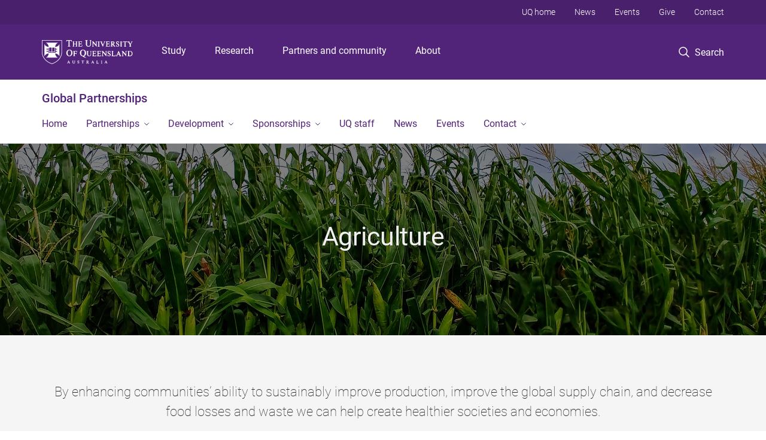

--- FILE ---
content_type: text/html; charset=utf-8
request_url: https://global-partnerships.uq.edu.au/agriculture
body_size: 12156
content:
<!DOCTYPE html>
<!--[if lt IE 7]> <html class="lt-ie9 lt-ie8 lt-ie7" lang="en" dir="ltr"> <![endif]-->
<!--[if IE 7]> <html class="lte-ie7 lt-ie9 lt-ie8" lang="en" dir="ltr"> <![endif]-->
<!--[if IE 8]> <html class="lte-ie8 lt-ie9" lang="en" dir="ltr"> <![endif]-->
<!--[if lte IE 9]> <html class="lte-ie9" lang="en" dir="ltr"> <![endif]-->
<!--[if gt IE 9]><!--> <html xmlns="http://www.w3.org/1999/xhtml" lang="en" dir="ltr"> <!--<![endif]-->
<head>
  <meta http-equiv="Content-Type" content="text/html; charset=utf-8" />
<link rel="shortcut icon" href="https://global-partnerships.uq.edu.au/sites/all/themes/custom/uq_standard/favicon.ico" type="image/vnd.microsoft.icon" />
<meta name="viewport" content="width=device-width,initial-scale=1" />
<link rel="apple-touch-icon" href="https://static.uq.net.au/v4/logos/corporate/uq-apple-touch-icon.png" type="image/png" />
<meta name="generator" content="Drupal 7 (https://www.drupal.org)" />
<link rel="canonical" href="https://global-partnerships.uq.edu.au/agriculture" />
<link rel="shortlink" href="https://global-partnerships.uq.edu.au/agriculture" />
<meta name="msvalidate.01" content="1D347AB66A45715B5302E84A9FACA1F6" />
  <title>Agriculture and food security - Global Partnerships - University of Queensland</title>
  <style type="text/css" media="all">
@import url("https://global-partnerships.uq.edu.au/sites/all/libraries/chosen/chosen.css?t0lxay");
@import url("https://global-partnerships.uq.edu.au/sites/all/modules/contrib/chosen/css/chosen-drupal.css?t0lxay");
</style>
<style type="text/css" media="all">
@import url("https://global-partnerships.uq.edu.au/sites/all/modules/contrib/field_hidden/field_hidden.css?t0lxay");
@import url("https://global-partnerships.uq.edu.au/sites/all/modules/custom/uq_components/core/uq_snippets/uq_snippets.css?t0lxay");
@import url("https://global-partnerships.uq.edu.au/modules/user/user.css?t0lxay");
@import url("https://global-partnerships.uq.edu.au/sites/all/modules/contrib/video_filter/video_filter.css?t0lxay");
@import url("https://global-partnerships.uq.edu.au/sites/all/modules/custom/uq_components/components/uq_panel_feature/css/style.css?t0lxay");
@import url("https://global-partnerships.uq.edu.au/sites/all/modules/contrib/ckeditor_image2/ckeditor_image2.theme.css?t0lxay");
</style>
<style type="text/css" media="all">
@import url("https://global-partnerships.uq.edu.au/sites/all/modules/contrib/panels/css/panels.css?t0lxay");
@import url("https://global-partnerships.uq.edu.au/sites/all/modules/contrib/taxonomy_access/taxonomy_access.css?t0lxay");
</style>
<link type="text/css" rel="stylesheet" href="https://static.uq.net.au/v6/fonts/Roboto/roboto.css" media="all" />
<link type="text/css" rel="stylesheet" href="https://static.uq.net.au/latest/css/uqds_uq-standard.css?t0lxay" media="all" />
<style type="text/css" media="all">
@import url("https://global-partnerships.uq.edu.au/sites/all/themes/custom/uq_standard/css/styles.css?t0lxay");
</style>
<style type="text/css" media="print">
@import url("https://global-partnerships.uq.edu.au/sites/all/themes/custom/uq_standard/css/print.css?t0lxay");
</style>
  <!--[if lt IE 9]>
  <script src="/sites/all/themes/custom/uq_standard/bower_components/html5shiv/dist/html5shiv.min.js"></script>
  <script src="/sites/all/themes/custom/uq_standard/bower_components/respond/dest/respond.min.js"></script>
  <![endif]-->
  <script type="text/javascript">
<!--//--><![CDATA[//><!--
(function(i,s,o,g,r,a,m){i["GoogleAnalyticsObject"]=r;i[r]=i[r]||function(){(i[r].q=i[r].q||[]).push(arguments)},i[r].l=1*new Date();a=s.createElement(o),m=s.getElementsByTagName(o)[0];a.async=1;a.src=g;m.parentNode.insertBefore(a,m)})(window,document,"script","https://www.google-analytics.com/analytics.js","ga");ga("create", "UA-1590516-1", {"cookieDomain":"auto"});ga("require", "linkid", "linkid.js");ga("set", "anonymizeIp", true);ga("send", "pageview");
//--><!]]>
</script>
</head>
<body class="html not-front not-logged-in no-sidebars page-agriculture" >
  <div class="skip-link">
    <a href="#main-menu" tabindex="1" class="skip-link__link element-invisible element-focusable">Skip to menu</a>
    <a href="#main-content" class="skip-link__link element-invisible element-focusable">Skip to content</a>
    <a href="#site-footer" class="skip-link__link element-invisible element-focusable">Skip to footer</a>
  </div>
    <div class="region region-page-top">
    <noscript aria-hidden="true"><iframe src="https://www.googletagmanager.com/ns.html?id=GTM-NC7M38Q"
 height="0" width="0" style="display:none;visibility:hidden"></iframe></noscript>
  </div>
  
  

<header class="uq-header" data-gtm-category="Header">
  <div class="uq-header__container">
    <div class="uq-header__menu-toggle">
      <button type="button" class="nav-primary__toggle nav-primary__menu-toggle slide-menu__control"
        data-target="global-mobile-nav" data-action="toggle">Menu
      </button>
    </div>
    <div class="uq-header__logo">
      <a class="logo--large" href="https://www.uq.edu.au/">
        <img alt="The University of Queensland"
          src="https://static.uq.net.au/v11/logos/corporate/uq-logo--reversed.svg">
      </a>
    </div>
    <div class="uq-header__nav-primary" data-gtm-category="Primary header">
      <nav class="uq-header__nav-primary-container" aria-label="primary navigation">
        <ul class="uq-header__nav-primary-list">
                    <li class="uq-header__nav-primary-item"><a
              class="uq-header__nav-primary-link"
              href="https://study.uq.edu.au/"
              data-gtm-label="Study">Study</a>
            
          </li>
                    <li class="uq-header__nav-primary-item"><a
              class="uq-header__nav-primary-link"
              href="https://research.uq.edu.au/"
              data-gtm-label="Research">Research</a>
            
          </li>
                    <li class="uq-header__nav-primary-item"><a
              class="uq-header__nav-primary-link"
              href="https://partners-community.uq.edu.au"
              data-gtm-label="Partners and community">Partners and community</a>
            
          </li>
                    <li class="uq-header__nav-primary-item"><a
              class="uq-header__nav-primary-link"
              href="https://about.uq.edu.au/"
              data-gtm-label="About">About</a>
            
          </li>
                  </ul>
      </nav>
    </div>
    <div class="uq-header__search-toggle" data-gtm-category="Search">
      <button class="nav-primary__toggle nav-primary__search-toggle" data-gtm-action="Toggle">
        <div class="search-toggle__label">Search</div>
      </button>
    </div>
  </div>

  <!-- Mobile only navigation -->
  <nav class="slide-menu global-mobile-nav" id="global-mobile-nav" aria-label="primary navigation mobile">
    <div class="uq-site-header__title-container">
      <div class="uq-site-header__title-container__left">
        <a href="/" class="uq-site-header__title">Global Partnerships</a>
      </div>
    </div>
    <ul>
      <!-- site specific navigation -->
              <li data-gtm-category="Main navigation">
          <a href="/" class="slide-menu__control"
            data-gtm-category="UQ Header"
            data-gtm-label="Home"
            aria-haspopup="true"
            aria-expanded="false"
            >
            Home          </a>
                    </li>
              <li data-gtm-category="Main navigation">
          <a href="/partnerships" class="slide-menu__control"
            data-gtm-category="UQ Header"
            data-gtm-label="Partnerships"
            aria-haspopup="true"
            aria-expanded="false"
            >
            Partnerships          </a>
                          <ul>
                                                <li class='first__overview'>
                  <a href="/partnerships" class="global-mobile-nav__audience-link slide-menu__control"
                      data-gtm-category="UQ Header"
                      data-gtm-label="Partnerships"
                      >
                      Partnerships                    </a>
                  </li>
                                                                              <li>
                        <a
                          href="/impact"
                          data-gtm-label="Global impact > Global impact"
                        >
                          Global impact                        </a>
                      </li>
                                                                              <li>
                        <a
                          href="/partnerships"
                          data-gtm-label="Flagship partners > Flagship partners"
                        >
                          Flagship partners                        </a>
                      </li>
                                                                              <li>
                        <a
                          href="/global-connect-scheme"
                          data-gtm-label="Global Connect Scheme > Global Connect Scheme"
                        >
                          Global Connect Scheme                        </a>
                      </li>
                                                                                                                          </ul>
                    </li>
              <li data-gtm-category="Main navigation">
          <a href="/development" class="slide-menu__control"
            data-gtm-category="UQ Header"
            data-gtm-label="Development"
            aria-haspopup="true"
            aria-expanded="false"
            >
            Development          </a>
                          <ul>
                                                <li class='first__overview'>
                  <a href="/development" class="global-mobile-nav__audience-link slide-menu__control"
                      data-gtm-category="UQ Header"
                      data-gtm-label="Development"
                      >
                      Development                    </a>
                  </li>
                                                                              <li>
                        <a
                          href="/international-development"
                          data-gtm-label="International Development > International Development"
                        >
                          International Development                        </a>
                      </li>
                                                                              <li>
                        <a
                          href="/staff/global-development-hub"
                          data-gtm-label="Global Development Hub > Global Development Hub"
                        >
                          Global Development Hub                        </a>
                      </li>
                                                                                                                          </ul>
                    </li>
              <li data-gtm-category="Main navigation">
          <a href="/sponsors" class="slide-menu__control"
            data-gtm-category="UQ Header"
            data-gtm-label="Sponsorships"
            aria-haspopup="true"
            aria-expanded="false"
            >
            Sponsorships          </a>
                          <ul>
                                                <li class='first__overview'>
                  <a href="/sponsors" class="global-mobile-nav__audience-link slide-menu__control"
                      data-gtm-category="UQ Header"
                      data-gtm-label="Sponsorships"
                      >
                      Sponsorships                    </a>
                  </li>
                                                                              <li>
                        <a
                          href="/australia-awards"
                          data-gtm-label="Australia Awards > Australia Awards"
                        >
                          Australia Awards                        </a>
                      </li>
                                                                              <li>
                        <a
                          href="/new-colombo-plan"
                          data-gtm-label="New Colombo Plan > New Colombo Plan"
                        >
                          New Colombo Plan                        </a>
                      </li>
                                                                              <li>
                        <a
                          href="/sponsored-students"
                          data-gtm-label="Sponsored students > Sponsored students"
                        >
                          Sponsored students                        </a>
                      </li>
                                                                              <li>
                        <a
                          href="/global-opportunities"
                          data-gtm-label="For sponsors > For sponsors"
                        >
                          For sponsors                        </a>
                      </li>
                                                                                                                          </ul>
                    </li>
              <li data-gtm-category="Main navigation">
          <a href="/staff" class="slide-menu__control"
            data-gtm-category="UQ Header"
            data-gtm-label="UQ staff"
            aria-haspopup="true"
            aria-expanded="false"
            >
            UQ staff          </a>
                    </li>
              <li data-gtm-category="Main navigation">
          <a href="/news" class="slide-menu__control"
            data-gtm-category="UQ Header"
            data-gtm-label="News"
            aria-haspopup="true"
            aria-expanded="false"
            >
            News          </a>
                    </li>
              <li data-gtm-category="Main navigation">
          <a href="/events" class="slide-menu__control"
            data-gtm-category="UQ Header"
            data-gtm-label="Events"
            aria-haspopup="true"
            aria-expanded="false"
            >
            Events          </a>
                    </li>
              <li data-gtm-category="Main navigation">
          <a href="/contact" class="slide-menu__control"
            data-gtm-category="UQ Header"
            data-gtm-label="Contact"
            aria-haspopup="true"
            aria-expanded="false"
            >
            Contact          </a>
                          <ul>
                                                <li class='first__overview'>
                  <a href="/contact" class="global-mobile-nav__audience-link slide-menu__control"
                      data-gtm-category="UQ Header"
                      data-gtm-label="Contact"
                      >
                      Contact                    </a>
                  </li>
                                                                              <li>
                        <a
                          href="/our-team"
                          data-gtm-label="Our team > Our team"
                        >
                          Our team                        </a>
                      </li>
                                                                              <li>
                        <a
                          href="/partnerships/visitors"
                          data-gtm-label="Request a visit > Request a visit"
                        >
                          Request a visit                        </a>
                      </li>
                                                                                                                          </ul>
                    </li>
            <!-- END : site specific navigation -->
            <li class="uq-header__newglobal-nav-item" data-gtm-category="Primary header">
        <a class="uq-header__newglobal-nav-link slide-menu__control"
          href="https://study.uq.edu.au/">Study</a>
              </li>
            <li class="uq-header__newglobal-nav-item" data-gtm-category="Primary header">
        <a class="uq-header__newglobal-nav-link slide-menu__control"
          href="https://research.uq.edu.au/">Research</a>
              </li>
            <li class="uq-header__newglobal-nav-item" data-gtm-category="Primary header">
        <a class="uq-header__newglobal-nav-link slide-menu__control"
          href="https://partners-community.uq.edu.au">Partners and community</a>
              </li>
            <li class="uq-header__newglobal-nav-item" data-gtm-category="Primary header">
        <a class="uq-header__newglobal-nav-link slide-menu__control"
          href="https://about.uq.edu.au/">About</a>
              </li>
                  <li class="uq-header__nav-secondary-item" data-gtm-category="Secondary header">
        <a class="uq-header__nav-secondary-link" href="https://www.uq.edu.au/">UQ home</a>
      </li>
            <li class="uq-header__nav-secondary-item" data-gtm-category="Secondary header">
        <a class="uq-header__nav-secondary-link" href="https://www.uq.edu.au/news/">News</a>
      </li>
            <li class="uq-header__nav-secondary-item" data-gtm-category="Secondary header">
        <a class="uq-header__nav-secondary-link" href="https://www.uq.edu.au/uq-events">Events</a>
      </li>
            <li class="uq-header__nav-secondary-item" data-gtm-category="Secondary header">
        <a class="uq-header__nav-secondary-link" href="https://alumni.uq.edu.au/giving/">Give</a>
      </li>
            <li class="uq-header__nav-secondary-item" data-gtm-category="Secondary header">
        <a class="uq-header__nav-secondary-link" href="https://contacts.uq.edu.au/">Contact</a>
      </li>
          </ul>
  </nav>
  <div class="uq-header__search" data-gtm-category="Search">
    <div class="uq-header__search-container">
      <form action="https://search.uq.edu.au/" method="get" data-gtm-action="Text search" data-gtm-form-action="">
        <fieldset>
          <div class="uq-header__search-query">
            <label for="edit-q" class="visually-hidden uq-header__search-query-label">Search term</label>
            <input type="text" id="edit-q" name="q" value="" maxlength="128" placeholder="Search by keyword" class="uq-header__search-query-input" data-gtm-trigger="change" data-gtm-form-search="">
            <span class="uq-header__search-query-button">
              <input type="submit" name="op" value="Search" class="uq-header__search-query-submit" data-gtm-trigger="click">
            </span>

                        <input type="hidden" value="https://global-partnerships.uq.edu.au" name="as_sitesearch" id="edit-as_sitesearch-on">
          </div>
        </fieldset>
      </form>
    </div>
  </div>
  <div class="uq-header__nav-secondary">
    <nav class="uq-header__nav-secondary-container">
      <ul class="uq-header__nav-secondary-list">
                <li class="uq-header__nav-secondary-item">
          <a
            href="https://www.uq.edu.au/"
            class="uq-header__nav-secondary-link"
            data-gtm-category="Secondary header"
            data-gtm-label="UQ home"
          >
            UQ home          </a>
        </li>
                <li class="uq-header__nav-secondary-item">
          <a
            href="https://www.uq.edu.au/news/"
            class="uq-header__nav-secondary-link"
            data-gtm-category="Secondary header"
            data-gtm-label="News"
          >
            News          </a>
        </li>
                <li class="uq-header__nav-secondary-item">
          <a
            href="https://www.uq.edu.au/uq-events"
            class="uq-header__nav-secondary-link"
            data-gtm-category="Secondary header"
            data-gtm-label="Events"
          >
            Events          </a>
        </li>
                <li class="uq-header__nav-secondary-item">
          <a
            href="https://alumni.uq.edu.au/giving/"
            class="uq-header__nav-secondary-link"
            data-gtm-category="Secondary header"
            data-gtm-label="Give"
          >
            Give          </a>
        </li>
                <li class="uq-header__nav-secondary-item">
          <a
            href="https://contacts.uq.edu.au/"
            class="uq-header__nav-secondary-link"
            data-gtm-category="Secondary header"
            data-gtm-label="Contact"
          >
            Contact          </a>
        </li>
              </ul>
    </nav>
  </div>
</header>

  <div class="uq-site-header">
  <div class="uq-site-header__title-container">
    <div class="uq-site-header__title-container__left">
      <a href="/" class="uq-site-header__title">Global Partnerships</a>
    </div>
    <div class="uq-site-header__title-container__right">
      <button class="uq-site-header__navigation-toggle jsNavToggle" data-gtm-action="Toggle">Menu</button>
    </div>
  </div>
  <div class="uq-site-header__navigation-container">
    <nav class="uq-site-header__navigation" aria-label="Site navigation" id="jsNav">
      <ul class="uq-site-header__navigation__list uq-site-header__navigation__list--level-1">
                <li class="uq-site-header__navigation__list-item
                            ">
          <a href="/" aria-haspopup="true" aria-expanded="false"
            class="uq-site-header__navigation__list-link">
            Home          </a>
                  </li>
                <li class="uq-site-header__navigation__list-item
              uq-site-header__navigation__list-item--has-subnav              ">
          <a href="/partnerships" aria-haspopup="true" aria-expanded="false"
            class="uq-site-header__navigation__list-link">
            Partnerships          </a>
                    <button class="uq-site-header__navigation__sub-toggle" data-gtm-action="Toggle"><span
              class="visually-hidden">Show Partnerships sub-navigation</span></button>
          <ul class="uq-site-header__navigation__list uq-site-header__navigation__list--level-2"
            aria-label="Study sub-navigation">
                                          <li class="uq-site-header__navigation__list-item">
                  <a href="/impact">
                    Global impact                  </a>
                </li>
                                                        <li class="uq-site-header__navigation__list-item">
                  <a href="/partnerships">
                    Flagship partners                  </a>
                </li>
                                                        <li class="uq-site-header__navigation__list-item">
                  <a href="/global-connect-scheme">
                    Global Connect Scheme                  </a>
                </li>
                                                                                        </ul>
                  </li>
                <li class="uq-site-header__navigation__list-item
              uq-site-header__navigation__list-item--has-subnav              ">
          <a href="/development" aria-haspopup="true" aria-expanded="false"
            class="uq-site-header__navigation__list-link">
            Development          </a>
                    <button class="uq-site-header__navigation__sub-toggle" data-gtm-action="Toggle"><span
              class="visually-hidden">Show Development sub-navigation</span></button>
          <ul class="uq-site-header__navigation__list uq-site-header__navigation__list--level-2"
            aria-label="Study sub-navigation">
                                          <li class="uq-site-header__navigation__list-item">
                  <a href="/international-development">
                    International Development                  </a>
                </li>
                                                        <li class="uq-site-header__navigation__list-item">
                  <a href="/staff/global-development-hub">
                    Global Development Hub                  </a>
                </li>
                                                                                        </ul>
                  </li>
                <li class="uq-site-header__navigation__list-item
              uq-site-header__navigation__list-item--has-subnav              ">
          <a href="/sponsors" aria-haspopup="true" aria-expanded="false"
            class="uq-site-header__navigation__list-link">
            Sponsorships          </a>
                    <button class="uq-site-header__navigation__sub-toggle" data-gtm-action="Toggle"><span
              class="visually-hidden">Show Sponsorships sub-navigation</span></button>
          <ul class="uq-site-header__navigation__list uq-site-header__navigation__list--level-2"
            aria-label="Study sub-navigation">
                                          <li class="uq-site-header__navigation__list-item">
                  <a href="/australia-awards">
                    Australia Awards                  </a>
                </li>
                                                        <li class="uq-site-header__navigation__list-item">
                  <a href="/new-colombo-plan">
                    New Colombo Plan                  </a>
                </li>
                                                        <li class="uq-site-header__navigation__list-item">
                  <a href="/sponsored-students">
                    Sponsored students                  </a>
                </li>
                                                        <li class="uq-site-header__navigation__list-item">
                  <a href="/global-opportunities">
                    For sponsors                  </a>
                </li>
                                                                                        </ul>
                  </li>
                <li class="uq-site-header__navigation__list-item
                            ">
          <a href="/staff" aria-haspopup="true" aria-expanded="false"
            class="uq-site-header__navigation__list-link">
            UQ staff          </a>
                  </li>
                <li class="uq-site-header__navigation__list-item
                            ">
          <a href="/news" aria-haspopup="true" aria-expanded="false"
            class="uq-site-header__navigation__list-link">
            News          </a>
                  </li>
                <li class="uq-site-header__navigation__list-item
                            ">
          <a href="/events" aria-haspopup="true" aria-expanded="false"
            class="uq-site-header__navigation__list-link">
            Events          </a>
                  </li>
                <li class="uq-site-header__navigation__list-item
              uq-site-header__navigation__list-item--has-subnav              ">
          <a href="/contact" aria-haspopup="true" aria-expanded="false"
            class="uq-site-header__navigation__list-link">
            Contact          </a>
                    <button class="uq-site-header__navigation__sub-toggle" data-gtm-action="Toggle"><span
              class="visually-hidden">Show Contact sub-navigation</span></button>
          <ul class="uq-site-header__navigation__list uq-site-header__navigation__list--level-2"
            aria-label="Study sub-navigation">
                                          <li class="uq-site-header__navigation__list-item">
                  <a href="/our-team">
                    Our team                  </a>
                </li>
                                                        <li class="uq-site-header__navigation__list-item">
                  <a href="/partnerships/visitors">
                    Request a visit                  </a>
                </li>
                                                                                        </ul>
                  </li>
              </ul>
    </nav>
  </div>
</div>

<div class="page">
  
  
    <a id="main-content"></a>
  <div class="page__content clearfix">
      <div class="region region-content">
    <div id="block-system-main" class="block block-system">

    
  <div class="content" class="block__content">
    
<div class="layout-region__main"><div class="panel-pane pane-fieldable-panels-pane pane-current-8468 pane-bundle-hero-banner"  >
  
    

<div class="panel-pane__content">
  <div  class="hero-banner--thin hero-banner--dark-tint light-palette hero-banner hero-banner--background-image" style="background-image:url(&quot;/files/60190/corn-4541306_1280.jpg&quot;)">
  <div class="hero-banner__container">
    <div class="hero-banner__content">
              <h1 class="hero-banner__title">Agriculture</h1>
                    <div class="hero-banner__body">
          <div class="item-list"></div>        </div>
          </div>

      </div>
</div>
</div>


</div>
<div class="panel-separator"></div><div  class="section section--shaded section--centered section--10016">
    <div class="section__container">
        <div class="section__content">
      <div class="fieldable-panels-pane">
    <div class="field field-name-field-pane-body field-type-text-long field-label-hidden"><div class="field-items"><div class="field-item even"><p class="lead-text" style="text-align:center">By enhancing communities’ ability to sustainably improve production, improve the global supply chain, and decrease food losses and waste we can help create healthier societies and economies.</p>
</div></div></div></div>
    </div>

      </div>
</div>
<div class="panel-separator"></div><div  class="section section--centered section--11230">
    <div class="section__container">
        <div class="section__content">
      
  <div class="layout-region__column-one columns medium-6">
    <div class="panel-pane pane-fieldable-panels-pane pane-uuid-8b94ab16-79d1-4e00-a385-18fc61bc5dfb pane-bundle-rich-text"  >
  
    

<div class="panel-pane__content">
  <div class="fieldable-panels-pane">
    <div class="field field-name-field-pane-body field-type-text-long field-label-hidden"><div class="field-items"><div class="field-item even"><div class="video-filter"><iframe src="//www.youtube.com/embed/UMnDidoeLZg?modestbranding=0&amp;html5=1&amp;rel=0&amp;autoplay=0&amp;wmode=opaque&amp;loop=0&amp;controls=1&amp;autohide=0&amp;showinfo=0&amp;theme=dark&amp;color=red&amp;enablejsapi=0" width="560" height="315" class="video-filter video-youtube vf-umndidoelzg" frameborder="0" allowfullscreen="true"></iframe></div></div></div></div></div>
</div>


</div>
  </div>

  <div class="layout-region__column-two columns medium-6">
    <div class="panel-pane pane-fieldable-panels-pane pane-uuid-3ea81574-f07a-4cf2-bd70-0177963903ef pane-bundle-rich-text"  >
  
    

<div class="panel-pane__content">
  <div class="fieldable-panels-pane">
    <div class="field field-name-field-pane-body field-type-text-long field-label-hidden"><div class="field-items"><div class="field-item even"><h3 id="page-title">Value-chain development for traditional African vegetables</h3>

<p>Australia Awards in Africa alumna, Meab Mdimi, works for an agribusiness non-government organisation in Tanzania. Since completing the short course, she has worked with farmers to help build their capacity and linkages to market and value-chain. Meab said value-chain principals are crucial to the performance of Africa’s economy and, if expertly coordinated, can benefit all stakeholders – from farmers to consumers. After recently being awarded a UQ PhD scholarship, Meab will continue to research nutrition and value-chain development for traditional African vegetables.</p>
</div></div></div></div>
</div>


</div>
  </div>
    </div>

      </div>
</div>
<div class="panel-separator"></div><div  class="section section--shaded section--centered section--10768">
    <div class="section__container">
          <div class="section__header">
                  <h2 class="section__title">Creating change in agriculture</h2>
        
              </div>
        <div class="section__content">
      <div class="view view-vertical-content-list view-id-vertical_content_list view-display-id-vertical_list_pane__card_compact view-dom-id-a8b628079b21216e5f1c050b35b250c3" data-equalizer="">
        
  
  
      <div class="view-content">
          <ul class="small-block-grid-1 medium-block-grid-2 large-block-grid-3">          <li class=""><div  data-equalizer-watch="" class="node node-uq-article card--compact view-mode-card_compact card">

  <div class="card__header"></div>

  <div class="card__body">

                <div class="card__image-container" style="background-image: url('/files/109307/AA-Myanmar-2857-teaser.jpg')"></div>          
    <div class="card__content">
      <div class="card__title">
                              <div class="field field-name-title field-type-ds field-label-hidden"><div class="field-items"><div class="field-item even"><a href="/article/2024/09/climate-smart-agriculture-myanmar-soe%E2%80%99s-story-changing-minds-and-lives">Climate-smart agriculture in Myanmar: Soe’s story of changing minds and lives</a></div></div></div>                                  </div>
      <div class="card__summary"><div class="field field-name-field-uq-publish-date field-type-datestamp field-label-hidden"><div class="field-items"><div class="field-item even"><span class="date-display-single">11 November 2024</span></div></div></div></div>
    </div>
  </div>

  
</div>
</li>
          <li class=""><div  data-equalizer-watch="" class="node node-uq-article card--compact view-mode-card_compact card">

  <div class="card__header"></div>

  <div class="card__body">

                <div class="card__image-container" style="background-image: url('/files/109751/AdobeStock_820552169-min-min.jpeg')"></div>          
    <div class="card__content">
      <div class="card__title">
                              <div class="field field-name-title field-type-ds field-label-hidden"><div class="field-items"><div class="field-item even"><a href="/article/2024/11/global-bioeconomy-alliance-shaping-future-bioeconomy-through-global-collaboration">Global Bioeconomy Alliance: Shaping the Future of Bioeconomy through Global Collaboration</a></div></div></div>                                  </div>
      <div class="card__summary"><div class="field field-name-field-uq-publish-date field-type-datestamp field-label-hidden"><div class="field-items"><div class="field-item even"><span class="date-display-single">30 October 2024</span></div></div></div></div>
    </div>
  </div>

  
</div>
</li>
          <li class=""><div  data-equalizer-watch="" class="node node-uq-article card--compact view-mode-card_compact card">

  <div class="card__header"></div>

  <div class="card__body">

                <div class="card__image-container" style="background-image: url('/files/109726/CIMMYT%28c%29-Megan-Pope-UQ-1-min-min%281%29.jpg')"></div>          
    <div class="card__content">
      <div class="card__title">
                              <div class="field field-name-title field-type-ds field-label-hidden"><div class="field-items"><div class="field-item even"><a href="/CIMMYT-visit-to-UQ">CIMMYT Director General visit to UQ</a></div></div></div>                                  </div>
      <div class="card__summary"><div class="field field-name-field-uq-publish-date field-type-datestamp field-label-hidden"><div class="field-items"><div class="field-item even"><span class="date-display-single">27 September 2024</span></div></div></div></div>
    </div>
  </div>

  
</div>
</li>
          <li class=""><div  data-equalizer-watch="" class="node node-uq-article card--compact view-mode-card_compact card">

  <div class="card__header"></div>

  <div class="card__body">

                <div class="card__image-container" style="background-image: url('/files/109282/Thant-Wai-Lin-3056-teaser2.jpg')"></div>          
    <div class="card__content">
      <div class="card__title">
                              <div class="field field-name-title field-type-ds field-label-hidden"><div class="field-items"><div class="field-item even"><a href="/article/2024/09/soft-diplomacy-acting-climate-change-myanmar-one-agricultural-farmer-tells-his-story">Soft diplomacy acting on climate change in Myanmar: one agricultural farmer tells his story</a></div></div></div>                                  </div>
      <div class="card__summary"><div class="field field-name-field-uq-publish-date field-type-datestamp field-label-hidden"><div class="field-items"><div class="field-item even"><span class="date-display-single">20 September 2024</span></div></div></div></div>
    </div>
  </div>

  
</div>
</li>
          <li class=""><div  data-equalizer-watch="" class="node node-uq-article card--compact view-mode-card_compact card">

  <div class="card__header"></div>

  <div class="card__body">

                <div class="card__image-container" style="background-image: url('/files/108962/Krishtee-Devi-Samputh_teaser.jpg')"></div>          
    <div class="card__content">
      <div class="card__title">
                              <div class="field field-name-title field-type-ds field-label-hidden"><div class="field-items"><div class="field-item even"><a href="/article/2024/09/uq-winter-research-program-offers-australia-awards-scholar-take-home-solutions">UQ Winter Research Program offers Australia Awards scholar take-home solutions </a></div></div></div>                                  </div>
      <div class="card__summary"><div class="field field-name-field-uq-publish-date field-type-datestamp field-label-hidden"><div class="field-items"><div class="field-item even"><span class="date-display-single">13 September 2024</span></div></div></div></div>
    </div>
  </div>

  
</div>
</li>
          <li class=""><div  data-equalizer-watch="" class="node node-uq-article card--compact view-mode-card_compact card">

  <div class="card__header"></div>

  <div class="card__body">

                <div class="card__image-container" style="background-image: url('/files/108352/Grains-Value-Chain-Leadership-Program-AAI-teaser.jpg')"></div>          
    <div class="card__content">
      <div class="card__title">
                              <div class="field field-name-title field-type-ds field-label-hidden"><div class="field-items"><div class="field-item even"><a href="/article/2024/08/partnering-indonesia-improve-agrifood-industry-how-international-development-can-change-lives">Partnering with Indonesia to improve the agrifood industry: how international development can change lives</a></div></div></div>                                  </div>
      <div class="card__summary"><div class="field field-name-field-uq-publish-date field-type-datestamp field-label-hidden"><div class="field-items"><div class="field-item even"><span class="date-display-single">27 August 2024</span></div></div></div></div>
    </div>
  </div>

  
</div>
</li>
      </ul>    </div>
  
      <h2 class="element-invisible">Pages</h2><div class="item-list"><ul class="pager"><li class="pager-current first">1</li>
<li class="pager-item"><a title="Go to page 2" href="/agriculture?t%5Buq_article%5D=uq_article&amp;t%5Buq_asset%5D=uq_asset&amp;t%5Buq_basic_page%5D=uq_basic_page&amp;t%5Buq_blog_post%5D=uq_blog_post&amp;t%5Buq_event%5D=uq_event&amp;t%5Buq_event_session%5D=uq_event_session&amp;t%5Buq_profile%5D=uq_profile&amp;t%5Buq_project%5D=uq_project&amp;t%5Buq_research_profile%5D=uq_research_profile&amp;t%5Buq_structured_page%5D=uq_structured_page&amp;t%5Buq_study_profile%5D=uq_study_profile&amp;t%5Buq_team%5D=uq_team&amp;sort_by=field_uq_publish_date_value&amp;sort_order=DESC&amp;page=1">2</a></li>
<li class="pager-item"><a title="Go to page 3" href="/agriculture?t%5Buq_article%5D=uq_article&amp;t%5Buq_asset%5D=uq_asset&amp;t%5Buq_basic_page%5D=uq_basic_page&amp;t%5Buq_blog_post%5D=uq_blog_post&amp;t%5Buq_event%5D=uq_event&amp;t%5Buq_event_session%5D=uq_event_session&amp;t%5Buq_profile%5D=uq_profile&amp;t%5Buq_project%5D=uq_project&amp;t%5Buq_research_profile%5D=uq_research_profile&amp;t%5Buq_structured_page%5D=uq_structured_page&amp;t%5Buq_study_profile%5D=uq_study_profile&amp;t%5Buq_team%5D=uq_team&amp;sort_by=field_uq_publish_date_value&amp;sort_order=DESC&amp;page=2">3</a></li>
<li class="pager-item"><a title="Go to page 4" href="/agriculture?t%5Buq_article%5D=uq_article&amp;t%5Buq_asset%5D=uq_asset&amp;t%5Buq_basic_page%5D=uq_basic_page&amp;t%5Buq_blog_post%5D=uq_blog_post&amp;t%5Buq_event%5D=uq_event&amp;t%5Buq_event_session%5D=uq_event_session&amp;t%5Buq_profile%5D=uq_profile&amp;t%5Buq_project%5D=uq_project&amp;t%5Buq_research_profile%5D=uq_research_profile&amp;t%5Buq_structured_page%5D=uq_structured_page&amp;t%5Buq_study_profile%5D=uq_study_profile&amp;t%5Buq_team%5D=uq_team&amp;sort_by=field_uq_publish_date_value&amp;sort_order=DESC&amp;page=3">4</a></li>
<li class="pager-item"><a title="Go to page 5" href="/agriculture?t%5Buq_article%5D=uq_article&amp;t%5Buq_asset%5D=uq_asset&amp;t%5Buq_basic_page%5D=uq_basic_page&amp;t%5Buq_blog_post%5D=uq_blog_post&amp;t%5Buq_event%5D=uq_event&amp;t%5Buq_event_session%5D=uq_event_session&amp;t%5Buq_profile%5D=uq_profile&amp;t%5Buq_project%5D=uq_project&amp;t%5Buq_research_profile%5D=uq_research_profile&amp;t%5Buq_structured_page%5D=uq_structured_page&amp;t%5Buq_study_profile%5D=uq_study_profile&amp;t%5Buq_team%5D=uq_team&amp;sort_by=field_uq_publish_date_value&amp;sort_order=DESC&amp;page=4">5</a></li>
<li class="pager-item"><a title="Go to page 6" href="/agriculture?t%5Buq_article%5D=uq_article&amp;t%5Buq_asset%5D=uq_asset&amp;t%5Buq_basic_page%5D=uq_basic_page&amp;t%5Buq_blog_post%5D=uq_blog_post&amp;t%5Buq_event%5D=uq_event&amp;t%5Buq_event_session%5D=uq_event_session&amp;t%5Buq_profile%5D=uq_profile&amp;t%5Buq_project%5D=uq_project&amp;t%5Buq_research_profile%5D=uq_research_profile&amp;t%5Buq_structured_page%5D=uq_structured_page&amp;t%5Buq_study_profile%5D=uq_study_profile&amp;t%5Buq_team%5D=uq_team&amp;sort_by=field_uq_publish_date_value&amp;sort_order=DESC&amp;page=5">6</a></li>
<li class="pager-next"><a title="Go to next page" href="/agriculture?t%5Buq_article%5D=uq_article&amp;t%5Buq_asset%5D=uq_asset&amp;t%5Buq_basic_page%5D=uq_basic_page&amp;t%5Buq_blog_post%5D=uq_blog_post&amp;t%5Buq_event%5D=uq_event&amp;t%5Buq_event_session%5D=uq_event_session&amp;t%5Buq_profile%5D=uq_profile&amp;t%5Buq_project%5D=uq_project&amp;t%5Buq_research_profile%5D=uq_research_profile&amp;t%5Buq_structured_page%5D=uq_structured_page&amp;t%5Buq_study_profile%5D=uq_study_profile&amp;t%5Buq_team%5D=uq_team&amp;sort_by=field_uq_publish_date_value&amp;sort_order=DESC&amp;page=1">next ›</a></li>
<li class="pager-last last"><a title="Go to last page" href="/agriculture?t%5Buq_article%5D=uq_article&amp;t%5Buq_asset%5D=uq_asset&amp;t%5Buq_basic_page%5D=uq_basic_page&amp;t%5Buq_blog_post%5D=uq_blog_post&amp;t%5Buq_event%5D=uq_event&amp;t%5Buq_event_session%5D=uq_event_session&amp;t%5Buq_profile%5D=uq_profile&amp;t%5Buq_project%5D=uq_project&amp;t%5Buq_research_profile%5D=uq_research_profile&amp;t%5Buq_structured_page%5D=uq_structured_page&amp;t%5Buq_study_profile%5D=uq_study_profile&amp;t%5Buq_team%5D=uq_team&amp;sort_by=field_uq_publish_date_value&amp;sort_order=DESC&amp;page=5">last »</a></li>
</ul></div>  
  
  
  
  
</div>    </div>

      </div>
</div>
</div>
  </div>
</div>
  </div>
  </div>
  </div>

  
<footer class="uq-footer" data-gtm-category="Footer">
  <div class="uq-acknowledgement uq-acknowledgement--large">
    <div class="uq-acknowledgement__content">
      <div class="uq-acknowledgement__text">
        UQ acknowledges the Traditional Owners and their custodianship of the lands on which UQ is situated. &mdash; <a href="https://about.uq.edu.au/reconciliation" class="uq-acknowledgement__link">Reconciliation at UQ</a>
      </div>
    </div>
  </div>
  <div class="uq-footer__container">
    <nav class="uq-footer__navigation uq-footer--desktop" aria-label="footer navigation">
      <ul class="uq-footer__navigation-list uq-footer__navigation-level-1">
                <li class="uq-footer__navigation-item">
          <h2 class="uq-footer__navigation-title">Media</h2>
          <ul class="uq-footer__navigation-list uq-footer__navigation-level-2">
                        <li class="uq-footer__navigation-item">
              <a href="https://www.uq.edu.au/news/contacts" class="uq-footer__navigation-link">Media team contacts</a>
            </li>
                        <li class="uq-footer__navigation-item">
              <a href="https://about.uq.edu.au/experts" class="uq-footer__navigation-link">Find a subject matter expert</a>
            </li>
                        <li class="uq-footer__navigation-item">
              <a href="https://www.uq.edu.au/news/" class="uq-footer__navigation-link">UQ news</a>
            </li>
                      </ul>
        </li>
                <li class="uq-footer__navigation-item">
          <h2 class="uq-footer__navigation-title">Working at UQ</h2>
          <ul class="uq-footer__navigation-list uq-footer__navigation-level-2">
                        <li class="uq-footer__navigation-item">
              <a href="https://staff.uq.edu.au" class="uq-footer__navigation-link">Current staff</a>
            </li>
                        <li class="uq-footer__navigation-item">
              <a href="https://about.uq.edu.au/careers" class="uq-footer__navigation-link">Careers at UQ</a>
            </li>
                        <li class="uq-footer__navigation-item">
              <a href="https://about.uq.edu.au/strategic-plan" class="uq-footer__navigation-link">Strategic plan</a>
            </li>
                        <li class="uq-footer__navigation-item">
              <a href="https://staff.uq.edu.au/information-and-services/health-safety-wellbeing" class="uq-footer__navigation-link">Staff support</a>
            </li>
                        <li class="uq-footer__navigation-item">
              <a href="https://staff.uq.edu.au/information-and-services/information-technology/it-support" class="uq-footer__navigation-link">IT support for staff</a>
            </li>
                      </ul>
        </li>
                <li class="uq-footer__navigation-item">
          <h2 class="uq-footer__navigation-title">Current students</h2>
          <ul class="uq-footer__navigation-list uq-footer__navigation-level-2">
                        <li class="uq-footer__navigation-item">
              <a href="https://my.uq.edu.au" class="uq-footer__navigation-link">my.UQ</a>
            </li>
                        <li class="uq-footer__navigation-item">
              <a href="https://programs-courses.uq.edu.au" class="uq-footer__navigation-link">Programs and courses</a>
            </li>
                        <li class="uq-footer__navigation-item">
              <a href="https://about.uq.edu.au/academic-calendar" class="uq-footer__navigation-link">Key dates</a>
            </li>
                        <li class="uq-footer__navigation-item">
              <a href="https://my.uq.edu.au/student-support" class="uq-footer__navigation-link">Student support</a>
            </li>
                        <li class="uq-footer__navigation-item">
              <a href="https://my.uq.edu.au/information-and-services/information-technology/student-it-support" class="uq-footer__navigation-link">IT support for students</a>
            </li>
                      </ul>
        </li>
                <li class="uq-footer__navigation-item">
          <h2 class="uq-footer__navigation-title">Library</h2>
          <ul class="uq-footer__navigation-list uq-footer__navigation-level-2">
                        <li class="uq-footer__navigation-item">
              <a href="https://www.library.uq.edu.au/" class="uq-footer__navigation-link">Library</a>
            </li>
                        <li class="uq-footer__navigation-item">
              <a href="https://web.library.uq.edu.au/study-and-learning-support" class="uq-footer__navigation-link">Study and learning support</a>
            </li>
                        <li class="uq-footer__navigation-item">
              <a href="https://web.library.uq.edu.au/research-and-publish" class="uq-footer__navigation-link">Research and publish</a>
            </li>
                        <li class="uq-footer__navigation-item">
              <a href="https://web.library.uq.edu.au/visit" class="uq-footer__navigation-link">Visit</a>
            </li>
                      </ul>
        </li>
                <li class="uq-footer__navigation-item">
          <h2 class="uq-footer__navigation-title">Contact</h2>
          <ul class="uq-footer__navigation-list uq-footer__navigation-level-2">
                        <li class="uq-footer__navigation-item">
              <a href="https://contacts.uq.edu.au/contacts" class="uq-footer__navigation-link">Contact UQ</a>
            </li>
                        <li class="uq-footer__navigation-item">
              <a href="https://www.uq.edu.au/complaints-appeals/" class="uq-footer__navigation-link">Make a complaint</a>
            </li>
                        <li class="uq-footer__navigation-item">
              <a href="https://about.uq.edu.au/faculties-schools-institutes-centres" class="uq-footer__navigation-link">Faculties, schools, institutes and centres</a>
            </li>
                        <li class="uq-footer__navigation-item">
              <a href="https://organisation.about.uq.edu.au" class="uq-footer__navigation-link">Divisions and departments</a>
            </li>
                        <li class="uq-footer__navigation-item">
              <a href="https://campuses.uq.edu.au/" class="uq-footer__navigation-link">Campuses, maps and transport</a>
            </li>
                      </ul>
        </li>
              </ul>
    </nav>

    <!-- Mobile Footer Navigation-->
    <nav class="uq-footer__navigation uq-footer--mobile" aria-label="footer navigation mobile">
      <ul class="uq-accordion uq-footer__navigation-list uq-footer__navigation-level-1">
                <li class="uq-accordion__item uq-footer__navigation-item">
          <button class="uq-accordion__toggle uq-footer__navigation-toggle" data-gtm-action="Toggle">Media</button>
          <ul class="uq-accordion__content uq-footer__navigation-list uq-footer__navigation-level-2">
                        <li class="uq-footer__navigation-item">
              <a href="https://www.uq.edu.au/news/contacts" class="uq-footer__navigation-link">Media team contacts</a>
            </li>
                        <li class="uq-footer__navigation-item">
              <a href="https://about.uq.edu.au/experts" class="uq-footer__navigation-link">Find a subject matter expert</a>
            </li>
                        <li class="uq-footer__navigation-item">
              <a href="https://www.uq.edu.au/news/" class="uq-footer__navigation-link">UQ news</a>
            </li>
                      </ul>
        </li>
                <li class="uq-accordion__item uq-footer__navigation-item">
          <button class="uq-accordion__toggle uq-footer__navigation-toggle" data-gtm-action="Toggle">Working at UQ</button>
          <ul class="uq-accordion__content uq-footer__navigation-list uq-footer__navigation-level-2">
                        <li class="uq-footer__navigation-item">
              <a href="https://staff.uq.edu.au" class="uq-footer__navigation-link">Current staff</a>
            </li>
                        <li class="uq-footer__navigation-item">
              <a href="https://about.uq.edu.au/careers" class="uq-footer__navigation-link">Careers at UQ</a>
            </li>
                        <li class="uq-footer__navigation-item">
              <a href="https://about.uq.edu.au/strategic-plan" class="uq-footer__navigation-link">Strategic plan</a>
            </li>
                        <li class="uq-footer__navigation-item">
              <a href="https://staff.uq.edu.au/information-and-services/health-safety-wellbeing" class="uq-footer__navigation-link">Staff support</a>
            </li>
                        <li class="uq-footer__navigation-item">
              <a href="https://staff.uq.edu.au/information-and-services/information-technology/it-support" class="uq-footer__navigation-link">IT support for staff</a>
            </li>
                      </ul>
        </li>
                <li class="uq-accordion__item uq-footer__navigation-item">
          <button class="uq-accordion__toggle uq-footer__navigation-toggle" data-gtm-action="Toggle">Current students</button>
          <ul class="uq-accordion__content uq-footer__navigation-list uq-footer__navigation-level-2">
                        <li class="uq-footer__navigation-item">
              <a href="https://my.uq.edu.au" class="uq-footer__navigation-link">my.UQ</a>
            </li>
                        <li class="uq-footer__navigation-item">
              <a href="https://programs-courses.uq.edu.au" class="uq-footer__navigation-link">Programs and courses</a>
            </li>
                        <li class="uq-footer__navigation-item">
              <a href="https://about.uq.edu.au/academic-calendar" class="uq-footer__navigation-link">Key dates</a>
            </li>
                        <li class="uq-footer__navigation-item">
              <a href="https://my.uq.edu.au/student-support" class="uq-footer__navigation-link">Student support</a>
            </li>
                        <li class="uq-footer__navigation-item">
              <a href="https://my.uq.edu.au/information-and-services/information-technology/student-it-support" class="uq-footer__navigation-link">IT support for students</a>
            </li>
                      </ul>
        </li>
                <li class="uq-accordion__item uq-footer__navigation-item">
          <button class="uq-accordion__toggle uq-footer__navigation-toggle" data-gtm-action="Toggle">Library</button>
          <ul class="uq-accordion__content uq-footer__navigation-list uq-footer__navigation-level-2">
                        <li class="uq-footer__navigation-item">
              <a href="https://www.library.uq.edu.au/" class="uq-footer__navigation-link">Library</a>
            </li>
                        <li class="uq-footer__navigation-item">
              <a href="https://web.library.uq.edu.au/study-and-learning-support" class="uq-footer__navigation-link">Study and learning support</a>
            </li>
                        <li class="uq-footer__navigation-item">
              <a href="https://web.library.uq.edu.au/research-and-publish" class="uq-footer__navigation-link">Research and publish</a>
            </li>
                        <li class="uq-footer__navigation-item">
              <a href="https://web.library.uq.edu.au/visit" class="uq-footer__navigation-link">Visit</a>
            </li>
                      </ul>
        </li>
                <li class="uq-accordion__item uq-footer__navigation-item">
          <button class="uq-accordion__toggle uq-footer__navigation-toggle" data-gtm-action="Toggle">Contact</button>
          <ul class="uq-accordion__content uq-footer__navigation-list uq-footer__navigation-level-2">
                        <li class="uq-footer__navigation-item">
              <a href="https://contacts.uq.edu.au/contacts" class="uq-footer__navigation-link">Contact UQ</a>
            </li>
                        <li class="uq-footer__navigation-item">
              <a href="https://www.uq.edu.au/complaints-appeals/" class="uq-footer__navigation-link">Make a complaint</a>
            </li>
                        <li class="uq-footer__navigation-item">
              <a href="https://about.uq.edu.au/faculties-schools-institutes-centres" class="uq-footer__navigation-link">Faculties, schools, institutes and centres</a>
            </li>
                        <li class="uq-footer__navigation-item">
              <a href="https://organisation.about.uq.edu.au" class="uq-footer__navigation-link">Divisions and departments</a>
            </li>
                        <li class="uq-footer__navigation-item">
              <a href="https://campuses.uq.edu.au/" class="uq-footer__navigation-link">Campuses, maps and transport</a>
            </li>
                      </ul>
        </li>
              </ul>
    </nav>
    <!-- Footer contact details -->
    <div class="uq-footer__contact">
      <nav class="uq-footer__contact-item" aria-label="Social Media" data-gtm-category="Social share link">
        <ul class="uq-footer__footer-list uq-footer__contact-social" >
          <li class="uq-footer__footer-item"><a href="https://www.facebook.com/uniofqld"
                                                class="uq-footer__meta-icons--facebook uq-footer__meta-icons"
                                                data-gtm-label="Facebook" aria-label="Facebook"></a></li>
          <li class="uq-footer__footer-item"><a href="https://www.linkedin.com/school/university-of-queensland"
                                                class="uq-footer__meta-icons--linkedin uq-footer__meta-icons"
                                                data-gtm-label="Linkedin" aria-label="Linkedin"></a></li>
                                                <li class="uq-footer__footer-item"><a href="https://x.com/uq_news" class="uq-footer__meta-icons--twitter uq-footer__meta-icons" aria-label="Follow us on X" data-gtm-label="Follow us on X"></a></li>
          <li class="uq-footer__footer-item"><a href="https://www.youtube.com/user/universityqueensland"
                                                class="uq-footer__meta-icons--youtube uq-footer__meta-icons"
                                                data-gtm-label="Youtube" aria-label="Youtube"></a></li>
          <li class="uq-footer__footer-item"><a href="https://instagram.com/uniofqld"
                                                class="uq-footer__meta-icons--instagram uq-footer__meta-icons"
                                                data-gtm-label="Instagram" aria-label="Instagram"></a></li>
          <li class="uq-footer__footer-item"><a href="https://www.tiktok.com/@uniofqld"
                                                class="uq-footer__meta-icons--tiktok uq-footer__meta-icons"
                                                data-gtm-label="TikTok" aria-label="TikTok"></a></li>
        </ul>
      </nav>
      <div class="uq-footer__contact-item uq-footer__contact-login">
                <a href="/saml_login?destination=agriculture" class="uq-footer__link" rel="nofollow">Web login</a>      </div>

    </div>
    <nav class="uq-footer__meta" aria-label="Business meta">
      <ul class="uq-footer__footer-list">
        <li class="uq-footer__footer-item">&copy; The University of Queensland</li>
        <li class="uq-footer__footer-item"><abbr title="Australian Business Number">ABN</abbr>: 63 942 912 684</li>
        <li class="uq-footer__footer-item"><abbr title="Commonwealth Register of Institutions and Courses for Overseas Students">CRICOS</abbr>: <a class="uq-footer__link" href="https://www.uq.edu.au/about/cricos-link" rel="external" data-gtm-label="CRICOS 00025B">00025B</a></li>
        <li class="uq-footer__footer-item"><abbr title="Tertiary Education Quality and Standards Agency">TEQSA</abbr>: <a class="uq-footer__link" href="https://www.teqsa.gov.au/national-register/provider/university-queensland" rel="external" data-gtm-label="TEQSA PRV12080">PRV12080</a></li>
      </ul>
    </nav>
    <nav class="uq-footer__footer" aria-label="Terms and conditions">
      <ul class="uq-footer__footer-list">
        <li class="uq-footer__footer-item">
          <a href="https://www.uq.edu.au/legal/copyright-privacy-disclaimer/" class="uq-footer__link">Copyright, privacy and disclaimer</a>
        </li>
        <li class="uq-footer__footer-item">
          <a href="https://uq.edu.au/accessibility/" class="uq-footer__link">Accessibility</a>
        </li>
        <li class="uq-footer__footer-item">
          <a href="https://www.uq.edu.au/rti/" class="uq-footer__link">Right to information</a>
        </li>
        <li class="uq-footer__footer-menu__item">
          <a href="https://my.uq.edu.au/feedback?r=https://global-partnerships.uq.edu.au/agriculture" class="uq-footer__link">Feedback</a>
        </li>
      </ul>
    </nav>
  </div>
</footer>  <script type="text/javascript">
<!--//--><![CDATA[//><!--
(function(w,d,s,l,i){

  w[l]=w[l]||[];
  w[l].push({'gtm.start':new Date().getTime(),event:'gtm.js'});
  var f=d.getElementsByTagName(s)[0];
  var j=d.createElement(s);
  var dl=l!='dataLayer'?'&l='+l:'';
  j.src='https://www.googletagmanager.com/gtm.js?id='+i+dl+'';
  j.async=true;
  f.parentNode.insertBefore(j,f);

})(window,document,'script','dataLayer','GTM-NC7M38Q');
//--><!]]>
</script>
<script type="text/javascript" src="https://global-partnerships.uq.edu.au/sites/all/modules/contrib/jquery_update/replace/jquery/1.12/jquery.min.js?v=1.12.4"></script>
<script type="text/javascript" src="https://global-partnerships.uq.edu.au/misc/jquery-extend-3.4.0.js?v=1.12.4"></script>
<script type="text/javascript" src="https://global-partnerships.uq.edu.au/misc/jquery-html-prefilter-3.5.0-backport.js?v=1.12.4"></script>
<script type="text/javascript" src="https://global-partnerships.uq.edu.au/misc/jquery.once.js?v=1.2"></script>
<script type="text/javascript" src="https://global-partnerships.uq.edu.au/misc/drupal.js?t0lxay"></script>
<script type="text/javascript" src="https://global-partnerships.uq.edu.au/sites/all/modules/contrib/jquery_update/js/jquery_browser.js?v=0.0.1"></script>
<script type="text/javascript" src="https://global-partnerships.uq.edu.au/sites/all/modules/contrib/jquery_update/replace/ui/external/jquery.cookie.js?v=67fb34f6a866c40d0570"></script>
<script type="text/javascript" src="https://global-partnerships.uq.edu.au/sites/all/modules/contrib/jquery_update/replace/jquery.form/4/jquery.form.min.js?v=4.2.1"></script>
<script type="text/javascript" src="https://global-partnerships.uq.edu.au/sites/all/libraries/chosen/chosen.jquery.min.js?v=1.1.0"></script>
<script type="text/javascript" src="https://global-partnerships.uq.edu.au/misc/form-single-submit.js?v=7.103"></script>
<script type="text/javascript" src="https://global-partnerships.uq.edu.au/misc/ajax.js?v=7.103"></script>
<script type="text/javascript" src="https://global-partnerships.uq.edu.au/sites/all/modules/contrib/jquery_update/js/jquery_update.js?v=0.0.1"></script>
<script type="text/javascript" src="https://global-partnerships.uq.edu.au/sites/all/modules/custom/uq_components/components/uq_panel_feature/js/contextual-cog.js?t0lxay"></script>
<script type="text/javascript" src="https://static.uq.net.au/latest/js/slide-menu.js?t0lxay"></script>
<script type="text/javascript" src="https://static.uq.net.au/latest/js/uqds.min.js?t0lxay"></script>
<script type="text/javascript" src="https://static.uq.net.au/latest/js/uqds_header.js?t0lxay"></script>
<script type="text/javascript" src="https://global-partnerships.uq.edu.au/sites/all/modules/contrib/views/js/base.js?t0lxay"></script>
<script type="text/javascript" src="https://global-partnerships.uq.edu.au/misc/progress.js?v=7.103"></script>
<script type="text/javascript" src="https://global-partnerships.uq.edu.au/sites/all/modules/contrib/views/js/ajax_view.js?t0lxay"></script>
<script type="text/javascript" src="https://global-partnerships.uq.edu.au/sites/all/modules/contrib/google_analytics/googleanalytics.js?t0lxay"></script>
<script type="text/javascript" src="https://global-partnerships.uq.edu.au/sites/all/modules/custom/uq_eloqua/uq_eloqua.js?t0lxay"></script>
<script type="text/javascript" src="https://global-partnerships.uq.edu.au/sites/all/modules/contrib/chosen/chosen.js?v=1.1.0"></script>
<script type="text/javascript" src="https://global-partnerships.uq.edu.au/sites/all/themes/custom/uq_standard/js/uq_standard_accordion.js?t0lxay"></script>
<script type="text/javascript" src="https://global-partnerships.uq.edu.au/sites/all/themes/custom/uq_standard/js/uq_standard_main-menu.js?t0lxay"></script>
<script type="text/javascript" src="https://global-partnerships.uq.edu.au/sites/all/themes/custom/uq_standard/bower_components/foundation/js/foundation.min.js?t0lxay"></script>
<script type="text/javascript" src="https://global-partnerships.uq.edu.au/sites/all/themes/custom/uq_standard/js/uq_standard.js?t0lxay"></script>
<script type="text/javascript">
<!--//--><![CDATA[//><!--
jQuery.extend(Drupal.settings, {"basePath":"\/","pathPrefix":"","setHasJsCookie":0,"ajaxPageState":{"theme":"uq_standard","theme_token":"q8fXBRYciCr4SrVEUSe8tJb2djEciIPiBtXUkuUfpdk","jquery_version":"1.12","jquery_version_token":"UurzAreor4axtVmcwgGd6lMCM63Cm78ZuHbqrWdAb7s","js":{"0":1,"sites\/all\/modules\/contrib\/jquery_update\/replace\/jquery\/1.12\/jquery.min.js":1,"misc\/jquery-extend-3.4.0.js":1,"misc\/jquery-html-prefilter-3.5.0-backport.js":1,"misc\/jquery.once.js":1,"misc\/drupal.js":1,"sites\/all\/modules\/contrib\/jquery_update\/js\/jquery_browser.js":1,"sites\/all\/modules\/contrib\/jquery_update\/replace\/ui\/external\/jquery.cookie.js":1,"sites\/all\/modules\/contrib\/jquery_update\/replace\/jquery.form\/4\/jquery.form.min.js":1,"sites\/all\/libraries\/chosen\/chosen.jquery.min.js":1,"misc\/form-single-submit.js":1,"misc\/ajax.js":1,"sites\/all\/modules\/contrib\/jquery_update\/js\/jquery_update.js":1,"sites\/all\/modules\/custom\/uq_components\/components\/uq_panel_feature\/js\/contextual-cog.js":1,"https:\/\/static.uq.net.au\/latest\/js\/slide-menu.js?t0lxay":1,"https:\/\/static.uq.net.au\/latest\/js\/uqds.min.js?t0lxay":1,"https:\/\/static.uq.net.au\/latest\/js\/uqds_header.js?t0lxay":1,"sites\/all\/modules\/contrib\/views\/js\/base.js":1,"misc\/progress.js":1,"sites\/all\/modules\/contrib\/views\/js\/ajax_view.js":1,"sites\/all\/modules\/contrib\/google_analytics\/googleanalytics.js":1,"sites\/all\/modules\/custom\/uq_eloqua\/uq_eloqua.js":1,"sites\/all\/modules\/contrib\/chosen\/chosen.js":1,"sites\/all\/themes\/custom\/uq_standard\/js\/uq_standard_accordion.js":1,"sites\/all\/themes\/custom\/uq_standard\/js\/uq_standard_main-menu.js":1,"sites\/all\/themes\/custom\/uq_standard\/bower_components\/foundation\/js\/foundation.min.js":1,"sites\/all\/themes\/custom\/uq_standard\/js\/uq_standard.js":1},"css":{"sites\/all\/libraries\/chosen\/chosen.css":1,"sites\/all\/modules\/contrib\/chosen\/css\/chosen-drupal.css":1,"sites\/all\/modules\/contrib\/field_hidden\/field_hidden.css":1,"sites\/all\/modules\/custom\/uq_components\/core\/uq_snippets\/uq_snippets.css":1,"modules\/user\/user.css":1,"sites\/all\/modules\/contrib\/video_filter\/video_filter.css":1,"sites\/all\/modules\/custom\/uq_components\/components\/uq_panel_feature\/css\/style.css":1,"sites\/all\/modules\/contrib\/ckeditor_image2\/ckeditor_image2.theme.css":1,"sites\/all\/modules\/contrib\/panels\/css\/panels.css":1,"sites\/all\/modules\/contrib\/taxonomy_access\/taxonomy_access.css":1,"sites\/all\/themes\/custom\/uq_standard\/ds_layouts\/card\/card.css":1,"https:\/\/static.uq.net.au\/v6\/fonts\/Roboto\/roboto.css":1,"https:\/\/static.uq.net.au\/latest\/css\/uqds_uq-standard.css?t0lxay":1,"sites\/all\/themes\/custom\/uq_standard\/css\/styles.css":1,"sites\/all\/themes\/custom\/uq_standard\/css\/print.css":1}},"instances":"{\u0022default\u0022:{\u0022content\u0022:{\u0022text\u0022:\u0022\u0022},\u0022style\u0022:{\u0022tip\u0022:false,\u0022classes\u0022:\u0022\u0022},\u0022position\u0022:{\u0022at\u0022:\u0022bottom right\u0022,\u0022adjust\u0022:{\u0022method\u0022:\u0022\u0022},\u0022my\u0022:\u0022top left\u0022,\u0022viewport\u0022:false},\u0022show\u0022:{\u0022event\u0022:\u0022mouseenter \u0022},\u0022hide\u0022:{\u0022event\u0022:\u0022mouseleave \u0022}},\u0022tooltip_on_click\u0022:{\u0022content\u0022:{\u0022text\u0022:\u0022\u0022},\u0022style\u0022:{\u0022tip\u0022:false,\u0022classes\u0022:\u0022qtip-custom uq-qtip\u0022,\u0022classes_custom\u0022:\u0022uq-qtip\u0022},\u0022position\u0022:{\u0022at\u0022:\u0022top right\u0022,\u0022viewport\u0022:true,\u0022adjust\u0022:{\u0022method\u0022:\u0022\u0022},\u0022my\u0022:\u0022bottom left\u0022},\u0022show\u0022:{\u0022event\u0022:\u0022focus click \u0022,\u0022solo\u0022:true},\u0022hide\u0022:{\u0022event\u0022:\u0022unfocus click \u0022,\u0022fixed\u0022:1}}}","qtipDebug":"{\u0022leaveElement\u0022:0}","chosen":{"selector":"select:visible","minimum_single":20,"minimum_multiple":20,"minimum_width":0,"options":{"allow_single_deselect":true,"disable_search":false,"disable_search_threshold":0,"search_contains":true,"placeholder_text_multiple":"Choose some options","placeholder_text_single":"Choose an option","no_results_text":"No results match","inherit_select_classes":true}},"urlIsAjaxTrusted":{"\/agriculture":true,"\/views\/ajax":true},"views":{"ajax_path":"\/views\/ajax","ajaxViews":{"views_dom_id:a8b628079b21216e5f1c050b35b250c3":{"view_name":"vertical_content_list","view_display_id":"vertical_list_pane__card_compact","view_args":"453","view_path":"agriculture","view_base_path":"agriculture","view_dom_id":"a8b628079b21216e5f1c050b35b250c3","pager_element":0}}},"googleanalytics":{"trackOutbound":1,"trackMailto":1,"trackDownload":1,"trackDownloadExtensions":"7z|aac|arc|arj|asf|asx|avi|bin|csv|doc(x|m)?|dot(x|m)?|exe|flv|gif|gz|gzip|hqx|jar|jpe?g|js|mp(2|3|4|e?g)|mov(ie)?|msi|msp|pdf|phps|png|ppt(x|m)?|pot(x|m)?|pps(x|m)?|ppam|sld(x|m)?|thmx|qtm?|ra(m|r)?|sea|sit|tar|tgz|torrent|txt|wav|wma|wmv|wpd|xls(x|m|b)?|xlt(x|m)|xlam|xml|z|zip"}});
//--><!]]>
</script>
  </body>
</html>
